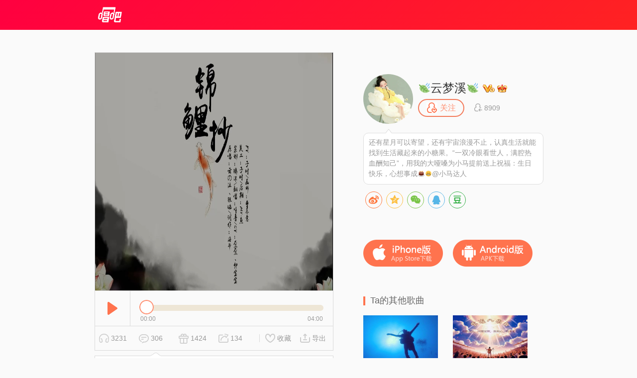

--- FILE ---
content_type: text/html; charset=utf-8
request_url: http://changba.com/s/hE5H-WyEezlsTcmMf7kXEQ?&cbcode=Kxhsv6044ik&from=pcrecommend
body_size: 8408
content:
<!DOCTYPE html>
<html lang="zh_CN">
<head>
  <meta charset="utf-8" />
  <meta http-equiv="Content-Type" content="text/html; charset=utf-8"/>
  <meta name="viewport" content="width=device-width,initial-scale=1,minimum-scale=1,maximum-scale=1,user-scalable=no"/>
  <meta http-equiv="X-UA-Compatible" content="IE=Edge;chrome=1" />
  <meta name="keywords" content=",翻唱,云梦溪, - 云梦溪(#唱吧#录制),唱吧,玩音乐，就上唱吧！"/>
  <meta name="description" content=",云梦溪, - 云梦溪(#唱吧#录制),唱吧官方网站。唱吧是一款免费的音乐内容社群应用，漂亮美眉和帅哥都在用的K歌，连麦，弹唱，录唱，直播神器，包含自动混响和回声效果，提供伴奏歌词声音美化，支持上传音视频并同步分享至微信朋友圈QQ微博。"/>
  <title> - 云梦溪 唱吧,玩音乐，就上唱吧！</title>
  <!--[if lte ie 8]>
  <script>eval(function(ps, w){var ca = [],c = w._IE_UPG = {},i,l,p;for (i = 0, l = ps.length; i < l; i++){p = ps[i];c['_' + p] = w[p];ca.push(p + '=_IE_UPG._' + p);}return 'var ' + ca.join(',');} ('document self top parent alert setInterval clearInterval setTimeout clearTimeout'.split(' '), window));</script>
  <![endif]-->
  <link rel="shortcut icon" href="/favicon.ico">
  <link rel="stylesheet" type="text/css" href="//res.cdn.changbaimg.com/!/css/views/user_work.1.css">
  <link rel="stylesheet" type="text/css" href="//cb.cdn.changbaimg.com/css/emoji.css?ver=0.0.7">
  <link rel="stylesheet" href="//res.cdn.changbaimg.com/!/share.js/1.0.2/css/share.min.css">
</head>
<body data-islogin="" data-workid="hE5H-WyEezlsTcmMf7kXEQ" data-count="306">
<img style="display: block; width: 0;height: 0;" src="https://tximg-eo.changba.com/cache/photo/974823201_200_200.jpg">
<div id="doc">
  <div id="hd">
    <div class="widget-header-simple">
      <div class="wrapper">
        <a href="http://www.changba.com" class="logo" title="唱吧" style=" width: 61px; height: 31px;background-image: url(//res.cdn.changbaimg.com/-/bafb5d9b43c6580a/logo.png); background-size: cover;"></a>
      </div>
    </div>
  </div>
  <div id="bd">
    <div class="m-content clearfix">
      <div class="content-left">
        <div class="widget-player">
                    <div class="title"> </div>
                    <div class="play-wrapper">
                                    <div class="wrapper" id="jp_container_1" class="jp-video jp-video-360p" role="application" aria-label="media player">
              <div id="lrc_container"></div>
              <!-- jplayer -->
              <div id="jquery_jplayer_1" style="background-color: #000;"></div>

              <div class="controller clearfix">
                <span class="jp-play play" id="play-video-btn"></span>
                <div class="status">
                  <span class="time jp-seek-bar">
                    <a class="curtime jp-work-played-bar" id="work-played-bar"></a>
                    <i class="icon-pointer jp-seek-bar-btn" id="process-btn"></i>
                  </span>
                </div>
                <div class="time-counter">
                  <span class="jp-current-time time-passed">00:00</span>
                  <span class="jp-duration time-total">00:00</span>
                </div>
              </div>
            </div>
                                    <div class="work-info clearfix">
              <span class="audience info">
                  <i></i>
                  <em>3231</em>
              </span>
              <span class="comment info">
                <i></i>
                <em>306</em>
              </span>
              <span class="presents info">
                <i></i>
                <em>1424</em>
              </span>
              <span class="share info">
                <i></i>
                <em>134</em>
              </span>
              <span class="spl"></span>
              <span class="export" id="export_song">
                <i></i>
                <em>导出</em>
              </span>
              <span class="fav" data-workid="hE5H-WyEezlsTcmMf7kXEQ" data-status="0">
                <i></i>
                <em>收藏</em>
              </span>
            </div>
          </div>
        </div>
        <div class="widget-comment">
          <div class="top-fixer"></div>
          <div class="qr-code-tips">用唱吧扫描<a>二维码</a>，可以马上找到歌曲进行评论互动哦~
            <div class="qr-code" id="qr-code">
              <a class="qr"></a>
              <span class="bottom-fixer"></span>
            </div>
          </div>
          <div class="list-wrapper">
            <div class="comment-list clearfix">
                            <ul class="clearfix">
                                <li class="items">
                  <a class="poster" href="javascript:;">
                                                                <img style="background-image: url(//cb.cdn.changbaimg.com/images/main_site/default_play_pic.jpg);background-size: 100% auto;" src="//cb.cdn.changbaimg.com/images/now/show/photo-default.png" data-src="https://aliimg.changba.com/cache/photo/973629715_200_200.jpg">
                                                            </a>
                  <div class="info">
                    <span class="uinfo">
                      <a class="uname twemoji" href="javascript:;">西瓜先生“”</a>
                                                                  <i class="icon-grade1"></i>
											                      <em class="post-time">2024-06-07</em>
                    </span>
                    <span class="content twemoji">
                      好听，歌声优美动人，琴翠悦耳让人邻听后心情愉悦，我们可以护粉，多多交流🌹🌹🌹 
                    </span>
                  </div>
                </li>
                                <li class="items">
                  <a class="poster" href="javascript:;">
                                                                <img style="background-image: url(//cb.cdn.changbaimg.com/images/main_site/default_play_pic.jpg);background-size: 100% auto;" src="//cb.cdn.changbaimg.com/images/now/show/photo-default.png" data-src="https://tximg-eo.changba.com/cache/photo/972552590_200_200.jpg">
                                                            </a>
                  <div class="info">
                    <span class="uinfo">
                      <a class="uname twemoji" href="javascript:;">风起于此</a>
                                            											<i class="icon-grade2"></i>
											                      <em class="post-time">2024-06-05</em>
                    </span>
                    <span class="content twemoji">
                      很不错的作品，为你爆灯，闲着没事也唱了几首歌，你来听听看 
                    </span>
                  </div>
                </li>
                                <li class="items">
                  <a class="poster" href="javascript:;">
                                                                <img style="background-image: url(//cb.cdn.changbaimg.com/images/main_site/default_play_pic.jpg);background-size: 100% auto;" src="//cb.cdn.changbaimg.com/images/now/show/photo-default.png" data-src="https://aliimg.changba.com/cache/photo/983912286_200_200.jpg">
                                                            </a>
                  <div class="info">
                    <span class="uinfo">
                      <a class="uname twemoji" href="javascript:;">去看许少年～</a>
                                            											<i class="icon-grade2"></i>
											                      <em class="post-time">2024-05-24</em>
                    </span>
                    <span class="content twemoji">
                      好听好听好听～🌹🌹🌹
                    </span>
                  </div>
                </li>
                                <li class="items">
                  <a class="poster" href="javascript:;">
                                                                <img style="background-image: url(//cb.cdn.changbaimg.com/images/main_site/default_play_pic.jpg);background-size: 100% auto;" src="//cb.cdn.changbaimg.com/images/now/show/photo-default.png" data-src="https://tximg-eo.changba.com/cache/photo/984099711_200_200.jpg">
                                                            </a>
                  <div class="info">
                    <span class="uinfo">
                      <a class="uname twemoji" href="javascript:;">🎶阿中🎶</a>
                                            											<i class="icon-grade2"></i>
											                      <em class="post-time">2024-06-01</em>
                    </span>
                    <span class="content twemoji">
                      [Жs/53/7.gif]
                    </span>
                  </div>
                </li>
                                <li class="items">
                  <a class="poster" href="javascript:;">
                                                                <img style="background-image: url(//cb.cdn.changbaimg.com/images/main_site/default_play_pic.jpg);background-size: 100% auto;" src="//cb.cdn.changbaimg.com/images/now/show/photo-default.png" data-src="https://aliimg.changba.com/cache/photo/984277416_200_200.jpg">
                                                            </a>
                  <div class="info">
                    <span class="uinfo">
                      <a class="uname twemoji" href="javascript:;">水晶男孩·</a>
                      <i class="icon-vip1"></i>                                            <em class="post-time">2024-06-03</em>
                    </span>
                    <span class="content twemoji">
                      中国好声音棒棒哒鼓掌鼓掌上明珠
                    </span>
                  </div>
                </li>
                                <li class="items">
                  <a class="poster" href="javascript:;">
                                                                <img style="background-image: url(//cb.cdn.changbaimg.com/images/main_site/default_play_pic.jpg);background-size: 100% auto;" src="//cb.cdn.changbaimg.com/images/now/show/photo-default.png" data-src="https://aliimg.changba.com/cache/photo/967215565_200_200.jpg">
                                                            </a>
                  <div class="info">
                    <span class="uinfo">
                      <a class="uname twemoji" href="javascript:;">✨Jocelyn✨💫</a>
                                            											<i class="icon-grade4"></i>
											                      <em class="post-time">2024-06-01</em>
                    </span>
                    <span class="content twemoji">
                      迟了也不能错过的主页☺☺☺
                    </span>
                  </div>
                </li>
                                <li class="items">
                  <a class="poster" href="javascript:;">
                                                                <img style="background-image: url(//cb.cdn.changbaimg.com/images/main_site/default_play_pic.jpg);background-size: 100% auto;" src="//cb.cdn.changbaimg.com/images/now/show/photo-default.png" data-src="https://aliimg.changba.com/cache/photo/967215565_200_200.jpg">
                                                            </a>
                  <div class="info">
                    <span class="uinfo">
                      <a class="uname twemoji" href="javascript:;">✨Jocelyn✨💫</a>
                                            											<i class="icon-grade4"></i>
											                      <em class="post-time">2024-06-01</em>
                    </span>
                    <span class="content twemoji">
                      云云，儿童节快乐❤
                    </span>
                  </div>
                </li>
                                <li class="items">
                  <a class="poster" href="javascript:;">
                                                                <img style="background-image: url(//cb.cdn.changbaimg.com/images/main_site/default_play_pic.jpg);background-size: 100% auto;" src="//cb.cdn.changbaimg.com/images/now/show/photo-default.png" data-src="https://tximg-eo.changba.com/cache/photo/984099711_200_200.jpg">
                                                            </a>
                  <div class="info">
                    <span class="uinfo">
                      <a class="uname twemoji" href="javascript:;">🎶阿中🎶</a>
                                            											<i class="icon-grade2"></i>
											                      <em class="post-time">2024-06-01</em>
                    </span>
                    <span class="content twemoji">
                      [Жs/57/14.gif]
                    </span>
                  </div>
                </li>
                                <li class="items">
                  <a class="poster" href="javascript:;">
                                                                <img style="background-image: url(//cb.cdn.changbaimg.com/images/main_site/default_play_pic.jpg);background-size: 100% auto;" src="//cb.cdn.changbaimg.com/images/now/show/photo-default.png" data-src="https://tximg-eo.changba.com/cache/photo/984099711_200_200.jpg">
                                                            </a>
                  <div class="info">
                    <span class="uinfo">
                      <a class="uname twemoji" href="javascript:;">🎶阿中🎶</a>
                                            											<i class="icon-grade2"></i>
											                      <em class="post-time">2024-06-01</em>
                    </span>
                    <span class="content twemoji">
                      [Жs/23/1.gif]
                    </span>
                  </div>
                </li>
                              </ul>
                          </div>
          </div>
                    <div class="controller">
            <a class="prev" data-action="prev" style="visibility: hidden;"><</a>
            <a class="next" data-action="next">></a>
          </div>
                  </div>
      </div>
      <div class="content-right">
        <div class="uinfo-wrapper">
          <div class="widget-userinfo-des">
            <div class="basic-info clearfix">
              <a class="poster" href="javascript:;">
                <img src="https://tximg-eo.changba.com/cache/photo/974823201_200_200.jpg" alt="" />
              </a>
              <p class="uinfo">
                <span class="ulevel">
                  <a class="uname twemoji" style="display: inline!important;" href="javascript:;">🍃云梦溪🍃</a>
                  <i class="icon-vip1"></i>                  									<i class="icon-grade4"></i>
								                </span>
                <span class="focus-follower">
                  <a class="focus" data-status="-1" data-userid="HU6sUobKHh117GCt9WsUng"><i></i><em>关注</em></a>
                  <a class="follower">
                    <i class="icon"></i>
                    <em class="nm">8909</em>
                  </a>
                </span>
              </p>
                            <p class="intro-des">
                <span class="top-fixer"></span>
                <span class="des twemoji">
                                    还有星月可以寄望，还有宇宙浪漫不止，认真生活就能找到生活藏起来的小糖果。“一双冷眼看世人，满腔热血酬知己”，用我的大哑嗓为小马提前送上祝福：生日快乐，心想事成🎂😁@小马达人                </span>
              </p>
                          </div>

            <div class="social-share"></div>

            <div class="download clearfix">
              <a class="ios" link="http://changba.com/appstore.php" target="_blank"></a>
              <a class="android" link="http://changba.com/redirect/latest_app.php" target="_blank"></a>
            </div>
          </div>
        </div>
        <div class="recomand-wrapper">
          <div class="widget-recomand">
            <div class="title">
              <i class="icon"></i>
                                          <span class="des">Ta的其他歌曲</span>
            </div>
            <div class="work-list">
                            <div class="items">
                <a href="http://changba.com/s/KPLdlQwbwn2hAzD23Nj3Sg?&amp;cbcode=wMy9SEqiPI4&from=pcrecommend" class="poster" target="_blank">
                                    <img src="//cb.cdn.changbaimg.com/images/now/show/poster-default.png" data-src="https://aliimg.changba.com/cache/photo/741389e7-e3fc-42a3-a5a1-41c20e9409d1_320_320.jpg" alt="">
                                    <span class="cover"></span>
                  <span class="play"></span>
                </a>
                <a href="http://changba.com/s/KPLdlQwbwn2hAzD23Nj3Sg?&amp;cbcode=wMy9SEqiPI4&from=pcrecommend" class="sname" target="_blank" title="水形物语">水形物语</a>
                <a href="javascript:;" class="uname">
                  <em class="name twemoji">🍃云梦溪🍃</em>
                  <i class="icon-vip1"></i>                                    <i class="icon-grade4"></i>
                                  </a>
              </div>
                                          <div class="items">
                <a href="http://changba.com/s/PDnCbuXD7hyJY2YYqAd87A?&amp;cbcode=wMy9SEqiPI4&from=pcrecommend" class="poster" target="_blank">
                                    <img src="//cb.cdn.changbaimg.com/images/now/show/poster-default.png" data-src="https://aliimg.changba.com/cache/photo/0861db68-e13f-425d-bc13-d1eb14162471_320_320.jpg" alt="">
                                    <span class="cover"></span>
                  <span class="play"></span>
                </a>
                <a href="http://changba.com/s/PDnCbuXD7hyJY2YYqAd87A?&amp;cbcode=wMy9SEqiPI4&from=pcrecommend" class="sname" target="_blank" title="半坏街灯">半坏街灯</a>
                <a href="javascript:;" class="uname">
                  <em class="name twemoji">🍃云梦溪🍃</em>
                  <i class="icon-vip1"></i>                                    <i class="icon-grade4"></i>
                                  </a>
              </div>
                                          <div class="items">
                <a href="http://changba.com/s/FYPQdw_de2MyU235tf-GOg?&amp;cbcode=wMy9SEqiPI4&from=pcrecommend" class="poster" target="_blank">
                                    <img src="//cb.cdn.changbaimg.com/images/now/show/poster-default.png" data-src="https://aliimg.changba.com/cache/photo/943f6765-33a5-4610-9bbf-7ab2b44299ff_320_320.jpg" alt="">
                                    <span class="cover"></span>
                  <span class="play"></span>
                </a>
                <a href="http://changba.com/s/FYPQdw_de2MyU235tf-GOg?&amp;cbcode=wMy9SEqiPI4&from=pcrecommend" class="sname" target="_blank" title="旅行中忘记">旅行中忘记</a>
                <a href="javascript:;" class="uname">
                  <em class="name twemoji">🍃云梦溪🍃</em>
                  <i class="icon-vip1"></i>                                    <i class="icon-grade4"></i>
                                  </a>
              </div>
                                          <div class="items">
                <a href="http://changba.com/s/9GxR9Gk4vwZahLZrjrJlpQ?&amp;cbcode=wMy9SEqiPI4&from=pcrecommend" class="poster" target="_blank">
                                    <img src="//cb.cdn.changbaimg.com/images/now/show/poster-default.png" data-src="https://aliimg.changba.com/cache/photo/3973a7c5-6f71-45de-86f9-904998179886_320_320.jpg" alt="">
                                    <span class="cover"></span>
                  <span class="play"></span>
                </a>
                <a href="http://changba.com/s/9GxR9Gk4vwZahLZrjrJlpQ?&amp;cbcode=wMy9SEqiPI4&from=pcrecommend" class="sname" target="_blank" title="离心力">离心力</a>
                <a href="javascript:;" class="uname">
                  <em class="name twemoji">🍃云梦溪🍃</em>
                  <i class="icon-vip1"></i>                                    <i class="icon-grade4"></i>
                                  </a>
              </div>
                                          <div class="items">
                <a href="http://changba.com/s/aey7O6azPRt7nAgcmUGYsw?&amp;cbcode=wMy9SEqiPI4&from=pcrecommend" class="poster" target="_blank">
                                    <img src="//cb.cdn.changbaimg.com/images/now/show/poster-default.png" data-src="https://aliimg.changba.com/cache/photo/252307a0-a56f-4021-9ff0-820c440303d5_320_320.jpg" alt="">
                                    <span class="cover"></span>
                  <span class="play"></span>
                </a>
                <a href="http://changba.com/s/aey7O6azPRt7nAgcmUGYsw?&amp;cbcode=wMy9SEqiPI4&from=pcrecommend" class="sname" target="_blank" title="你【林依晨 新版 ♀ SKY制作】">你【林依晨 新版 ♀ SKY制作】</a>
                <a href="javascript:;" class="uname">
                  <em class="name twemoji">🍃云梦溪🍃</em>
                  <i class="icon-vip1"></i>                                    <i class="icon-grade4"></i>
                                  </a>
              </div>
                                          <div class="items">
                <a href="http://changba.com/s/zN0MALcKH4ZOgORd9F2RKw?&amp;cbcode=wMy9SEqiPI4&from=pcrecommend" class="poster" target="_blank">
                                    <img src="//cb.cdn.changbaimg.com/images/now/show/poster-default.png" data-src="https://aliimg.changba.com/cache/photo/312893b1-8125-4976-a7c4-f028770d96cb_320_320.jpg" alt="">
                                    <span class="cover"></span>
                  <span class="play"></span>
                </a>
                <a href="http://changba.com/s/zN0MALcKH4ZOgORd9F2RKw?&amp;cbcode=wMy9SEqiPI4&from=pcrecommend" class="sname" target="_blank" title="不难">不难</a>
                <a href="javascript:;" class="uname">
                  <em class="name twemoji">🍃云梦溪🍃</em>
                  <i class="icon-vip1"></i>                                    <i class="icon-grade4"></i>
                                  </a>
              </div>
                                          <div class="items">
                <a href="http://changba.com/s/wrCHZ7PqFi3KIXYpu8sHUQ?&amp;cbcode=wMy9SEqiPI4&from=pcrecommend" class="poster" target="_blank">
                                    <img src="//cb.cdn.changbaimg.com/images/now/show/poster-default.png" data-src="https://aliimg.changba.com/cache/photo/0074bf3b-4afc-41f2-b99d-a9bdf72e3917_320_320.jpg" alt="">
                                    <span class="cover"></span>
                  <span class="play"></span>
                </a>
                <a href="http://changba.com/s/wrCHZ7PqFi3KIXYpu8sHUQ?&amp;cbcode=wMy9SEqiPI4&from=pcrecommend" class="sname" target="_blank" title="想你时风起【电视剧《我的人间烟火》回忆主题曲】">想你时风起【电视剧《我的人间烟火》回忆主题曲】</a>
                <a href="javascript:;" class="uname">
                  <em class="name twemoji">🍃云梦溪🍃</em>
                  <i class="icon-vip1"></i>                                    <i class="icon-grade4"></i>
                                  </a>
              </div>
                                          <div class="items">
                <a href="http://changba.com/s/DDZQisef_WRscbCf1KSZjw?&amp;cbcode=wMy9SEqiPI4&from=pcrecommend" class="poster" target="_blank">
                                    <img src="//cb.cdn.changbaimg.com/images/now/show/poster-default.png" data-src="https://aliimg.changba.com/cache/photo/4063d391-ae76-4562-8ea4-e5d8551e9d20_320_320.jpg" alt="">
                                    <span class="cover"></span>
                  <span class="play"></span>
                </a>
                <a href="http://changba.com/s/DDZQisef_WRscbCf1KSZjw?&amp;cbcode=wMy9SEqiPI4&from=pcrecommend" class="sname" target="_blank" title="指纹【女声版】">指纹【女声版】</a>
                <a href="javascript:;" class="uname">
                  <em class="name twemoji">🍃云梦溪🍃</em>
                  <i class="icon-vip1"></i>                                    <i class="icon-grade4"></i>
                                  </a>
              </div>
                                          <div class="items">
                <a href="http://changba.com/s/PEue219hPUU2mB2GEOF5ZQ?&amp;cbcode=wMy9SEqiPI4&from=pcrecommend" class="poster" target="_blank">
                                    <img src="//cb.cdn.changbaimg.com/images/now/show/poster-default.png" data-src="https://aliimg.changba.com/cache/photo/25723443-24ba-4539-8bbb-6061ccecf75c_320_320.jpg" alt="">
                                    <span class="cover"></span>
                  <span class="play"></span>
                </a>
                <a href="http://changba.com/s/PEue219hPUU2mB2GEOF5ZQ?&amp;cbcode=wMy9SEqiPI4&from=pcrecommend" class="sname" target="_blank" title="如风">如风</a>
                <a href="javascript:;" class="uname">
                  <em class="name twemoji">🍃云梦溪🍃</em>
                  <i class="icon-vip1"></i>                                    <i class="icon-grade4"></i>
                                  </a>
              </div>
                                          <div class="items">
                <a href="http://changba.com/s/PHIIumB_7T1NF_Yd4uJh4Q?&amp;cbcode=wMy9SEqiPI4&from=pcrecommend" class="poster" target="_blank">
                                    <img src="//cb.cdn.changbaimg.com/images/now/show/poster-default.png" data-src="https://aliimg.changba.com/cache/photo/69663c4e-23b5-4790-bb9d-da69ffd827b7_320_320.jpg" alt="">
                                    <span class="cover"></span>
                  <span class="play"></span>
                </a>
                <a href="http://changba.com/s/PHIIumB_7T1NF_Yd4uJh4Q?&amp;cbcode=wMy9SEqiPI4&from=pcrecommend" class="sname" target="_blank" title="锦鲤抄">锦鲤抄</a>
                <a href="javascript:;" class="uname">
                  <em class="name twemoji">🍃云梦溪🍃</em>
                  <i class="icon-vip1"></i>                                    <i class="icon-grade4"></i>
                                  </a>
              </div>
                                        </div>
          </div>
        </div>
      </div>
    </div>
    <div class="widget-download-layer">
      <div class="cover">
      </div>
      <div class="wrapper">
        <div class="title">唱吧Android版</div>
        <span class="close"></span>
        <div class="main">
          <div class="qr-wrapper">
            <a></a>
            <span class="des">扫描二维码下载</span>
          </div>
          <div class="dl-to-pc">
            <a href=""></a>
          </div>
        </div>
      </div>
    </div>
  </div>
  <div id="ft">
    <div class="public-footer">
      <a target="_blank" href="/now/changba_unicom.php" class="public-footer-link">沃唱吧</a>|
      <a target="_blank" href="https://changba.com/account/official_check.php" class="public-footer-link">重新设置密码</a>|
      <a target="_blank" href="/now/help/helpcenter.php?typeid=1" class="public-footer-link">帮助中心</a>|
      <a target="_blank" href="/now/contact.php" class="public-footer-link">联系我们</a>|
      <a target="_blank" href="/now/joinus.php" class="public-footer-link">加入唱吧</a>|
      <a target="_blank" href="http://about.58.com/fqz/index.html?utm_source=market&spm=b-31580022738699-pe-f-829.hao360_101" class="public-footer-link">防诈骗专栏</a>|
      <a href="http://xwm.qs12315.com" target="_blank" class="public-footer-link">商品防伪查询</a>
      <br/>
      北京酷智科技有限公司 &copy;2024 changba.com | <a target="_blank" href="//cb.cdn.changbaimg.com/images/officialwebsite/icp.png?ver=1.0.1" class="public-footer-link">京ICP证110298</a> | <a target="_blank" href="https://beian.miit.gov.cn/" class="public-footer-link" rel="external nofollow">京ICP备11013291号-1</a> | 举报电话(24小时)：022-25782593<br/>
      <a target="_blank" href="https://cb.cdn.changbaimg.com/images/officialwebsite/jingwangwen.png" class="public-footer-link">京网文[2015]0390-170号</a> | <a class="public-footer-link" href="https://res.cdn.changbaimg.com/-/6f1eecb9e6a463d9/busines_performance_license.pdf">营业性演出许可证</a> |
      <a class="public-footer-link" target="_blank" href="http://www.beian.gov.cn/portal/registerSystemInfo?recordcode=11010502025063"><img style="vertical-align: top;" src="//comp.cdn.changbaimg.com/images/officialwebsite/ghs.png" />京公网安备11010502025063号</a>
      <a style="display: none;" target="_blank" class="public-footer-link" href="http://top100.cn/agreement.html">视听许可证0110538</a> |
      <a id="___szfw_logo___" class="public-footer-link" href="https://credit.szfw.org/CX20170719035153320357.html" target="_blank">
        <img src="//res.cdn.changbaimg.com/-/a19439064fd0b2a4/sf.png" border="0" style="height: 18px;vertical-align: top;" />
      </a>
    </div>
  </div>
</div>
<span></span>
<!--<script src="/jwplayer/jwplayer.v1.js?v=1.0.0"></script>-->
<script>
  jplayer = {
    video_url: 'U83VDn4/7Pr6ovizRmp2YcooYP+sXpHhR97QUXeGo4pyd5Xo+P3AT/hikxC3BjMeoSf3zs97FgaXmdG4oAO8B6Akkck8wvjdFbjSm3P07yAeQZkxaq5MJ7PjNY2t7JSZDpyGwzd7uaHnJ3z759LAeg==',
    video_poster: "https://aliimg.changba.com/cache/photo/69663c4e-23b5-4790-bb9d-da69ffd827b7_640_640.jpg"
  }
</script>
<iframe style=" display: none;width: 400px; height: 335px; background-color: #fff;" id="exportFrame" allowtransparency="true" frameborder="no" border="0" marginwidth="0" marginheight="0" scrolling="no"></iframe>
</body>
<script src="//cb.cdn.changbaimg.com/js/jquery-1.8.0.js"></script>
<script src="//cb.cdn.changbaimg.com/js/widget/jquery.ui.widget.min.js"></script>
<script src="//cb.cdn.changbaimg.com/assets/js/njwap/common/twemoji.js"></script>
<script>
  var commonObj = {};
  commonObj.data = {
    loginUrl: "https://changba.com/official_login.php?redirect=[base64]",
    newuserRe: ""
  };
  $(function(){
    var getQueryStr = function(name, url) {
      name = name.replace(/[\[]/, '\\\[').replace(/[\]]/, '\\\]');
      if (!url) {
        url = window.location.href;
      }
      var _regexS = '[\\?&]' + name + '=([^&#]*)';
      var _regex = new RegExp(_regexS);
      var _results = _regex.exec(url);

      if(_results == null){
        return '';
      }else{
        return decodeURIComponent(_results[1].replace(/\+/g, ' '));
      }
    }
    var widgetTag = document.createElement('script');
    widgetTag.src = '//cb.cdn.changbaimg.com/js/widget/jquery.ui.widget.min.js';
    var scriptTag = document.createElement('script');
    scriptTag.src = '//cb.cdn.changbaimg.com/js/widget/dialog.js?ver=1.0.1';
    var linkTag = document.createElement('link');
    linkTag.href = '//cb.cdn.changbaimg.com/css/widget/dialog.css';
    linkTag.setAttribute('type', 'text/css');
    linkTag.setAttribute('rel', 'stylesheet');
    var auditTag = document.createElement('script');
    auditTag.src = 'https://s4.cnzz.com/stat.php?id=1254909905&web_id=1254909905';
    //$('head').append(widgetTag).append(scriptTag).append(linkTag).append(auditTag);
    document.getElementsByTagName('head')[0].appendChild(scriptTag)
    auditTag.onload = function() {
      var _czc = window._czc || [];
      _czc.push(["_setAccount", "1254909905"]);
      _czc.push(["_trackEvent", getQueryStr('source'), 'loaded', '', 0, 'body']);
    }
    $('head').append(linkTag);
    document.getElementsByTagName('head')[0].appendChild(auditTag);
    if(location.href.indexOf('&from=pcrecommend') > 0) {
      var scriptTag = document.createElement('script');
      scriptTag.src = (document.location.protocol === 'http:'? 'http:' : 'https:') + '//s4.cnzz.com/stat.php?id=1257245197&web_id=1257245197';
      $('head').append(scriptTag);
    }
    var hasClicked = false;
    $('#export_song').on('click', function () {
      if(!hasClicked){
        $('#exportFrame').attr('src', '/now/export_song.php?workid=' + encodeURIComponent('hE5H-WyEezlsTcmMf7kXEQ') + '&isvideo=1').dialog({title: '导出歌曲'});
        hasClicked = true;
      }
            window.location.href = "/official_login.php?redirect=[base64]";
          });
  });
    </script>

<script src="//res.cdn.changbaimg.com/-/66d79be113ff2e1c/jquery.jplayer.js"></script>
<script src="//res.cdn.changbaimg.com/-/09be85081ab5ba79/crypto-js.js"></script>
<script src="//res.cdn.changbaimg.com/-/062ff88cbfb4d092/user_work_jplayer.js"></script>
<script src="//res.cdn.changbaimg.com/!/share.js/1.0.2/js/jquery.share.min.js"></script>
<script>
  $('.social-share').share({
    title: ' (#唱吧#录制)',
    description: '大家一起来唱吧围观一下Ta吧!',
    image: "https://tximg-eo.changba.com/cache/photo/974823201_320_320.jpg",
    sites: ['weibo', 'qzone', 'wechat', 'qq', 'douban'],
    wechatQrcodeTitle: "微信扫一扫：分享",
    wechatQrcodeHelper: '<p>微信里点“发现”，扫一下</p><p>二维码便可将本文分享至朋友圈。</p>'
  });
</script>
<script>
  (function() {
    var bp = document.createElement('script');
    bp.src = window.location.protocol === 'https:' ? 'https://zz.bdstatic.com/linksubmit/push.js' : 'http://push.zhanzhang.baidu.com/push.js';
    var s = document.getElementsByTagName('script')[0];
    s.parentNode.insertBefore(bp, s);
  })();
</script>
<!-- 阿里云arms统计 start -->
<script>
	window.__bl = {
		config: {
			pid:"fgw29hkkce@a8e8dceb20f33ee",
			appType:"web",
			imgUrl:"https://arms-retcode.aliyuncs.com/r.png?",
			sendResource:true,
			enableLinkTrace:true,
			behavior:true,
			parseHash: (hash) => {
				var page = hash ? hash.replace(/^#/, '').replace(/\?.*$/, '') : '';
				return page || location.pathname;
			},
			ignore: {
				ignoreErrors: [
					/^Script error\.?$/
				]
			},
			c2: 'hE5H-WyEezlsTcmMf7kXEQ' || '',
			tag: '唱吧作品页-PC'
		}
	}
</script>
<script type="text/javascript" src="https://retcode.alicdn.com/retcode/bl.js" crossorigin></script>
<!-- 阿里云arms统计 end -->
</html>
